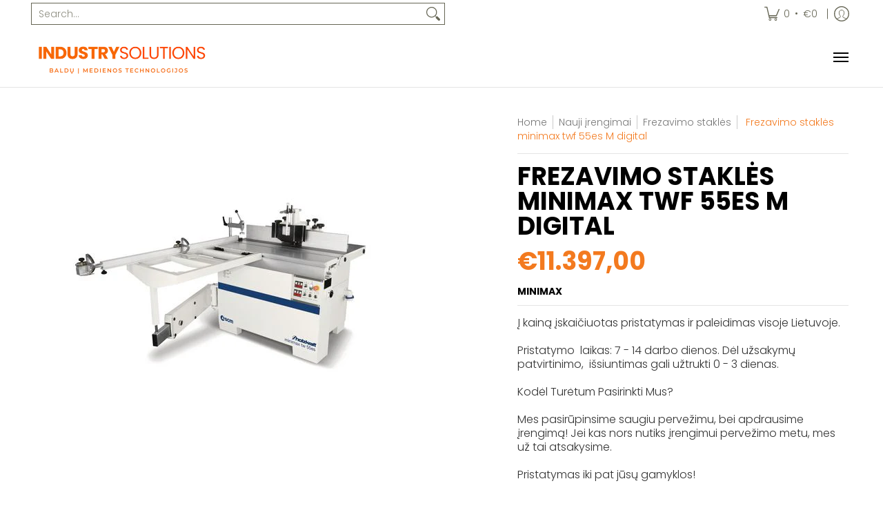

--- FILE ---
content_type: text/javascript
request_url: https://industrysolutions.lt/cdn/shop/t/6/assets/script.custom.js?v=151573428181018681401759743324
body_size: -651
content:
//# sourceMappingURL=/cdn/shop/t/6/assets/script.custom.js.map?v=151573428181018681401759743324


--- FILE ---
content_type: text/javascript; charset=utf-8
request_url: https://call-now-button.herokuapp.com/widget/settings?callback=CallNowButtonJSONPCallback686&shop=pramonessprendimai.myshopify.com&uid=686
body_size: 1111
content:
/**/CallNowButtonJSONPCallback686({"general":{"enabled":true,"tel":"+37067513309","layout":"floating_tel_btn"},"sticky_bar":{"text":"","bg_color":"{\"hue\": 120,\"brightness\": 0.25098039215686274,\"saturation\": 1,\"alpha\": 1}","font_size":14.0,"font_weight":400,"font_color":"{\"hue\": 0,\"brightness\": 1,\"saturation\": 0,\"alpha\": 1}","tel_icon":"standard","tel_icon_width":20.0,"tel_icon_color":"{\"hue\": 0,\"brightness\": 1,\"saturation\": 0,\"alpha\": 1}","display":"all","display_time":"always","timerange":"540,1020","display_limit":"whole","display_areas":"","product_tags":"","breakpoint":576},"floating_btn":{"btn_type":"circle","btn_radius":8.0,"btn_width":50.0,"bg_color":"{\"hue\":29.58139534883721,\"brightness\":0.5784313725490196,\"saturation\":1}","tel_icon":"standard","tel_icon_width":30.0,"tel_icon_color":"{\"hue\":0,\"brightness\":1,\"saturation\":1,\"alpha\":1}","display":"all","position":"left","left":15.0,"bottom":15.0,"right":15.0,"effect":"glowing","display_time":"always","timerange":"540,1080","display_limit":"whole","display_areas":"","product_tags":"","breakpoint":576}})